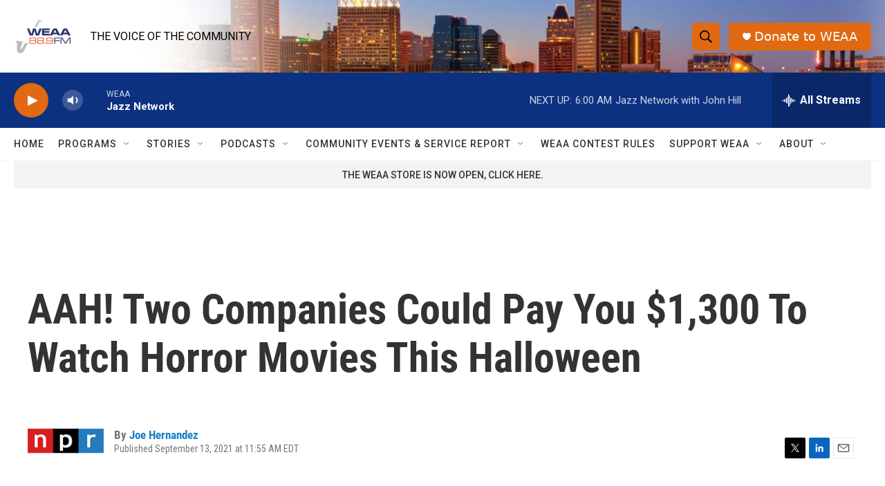

--- FILE ---
content_type: text/html; charset=utf-8
request_url: https://www.google.com/recaptcha/api2/aframe
body_size: 268
content:
<!DOCTYPE HTML><html><head><meta http-equiv="content-type" content="text/html; charset=UTF-8"></head><body><script nonce="bSRV5qTUOv_qLwKdoq8-Aw">/** Anti-fraud and anti-abuse applications only. See google.com/recaptcha */ try{var clients={'sodar':'https://pagead2.googlesyndication.com/pagead/sodar?'};window.addEventListener("message",function(a){try{if(a.source===window.parent){var b=JSON.parse(a.data);var c=clients[b['id']];if(c){var d=document.createElement('img');d.src=c+b['params']+'&rc='+(localStorage.getItem("rc::a")?sessionStorage.getItem("rc::b"):"");window.document.body.appendChild(d);sessionStorage.setItem("rc::e",parseInt(sessionStorage.getItem("rc::e")||0)+1);localStorage.setItem("rc::h",'1768374849080');}}}catch(b){}});window.parent.postMessage("_grecaptcha_ready", "*");}catch(b){}</script></body></html>